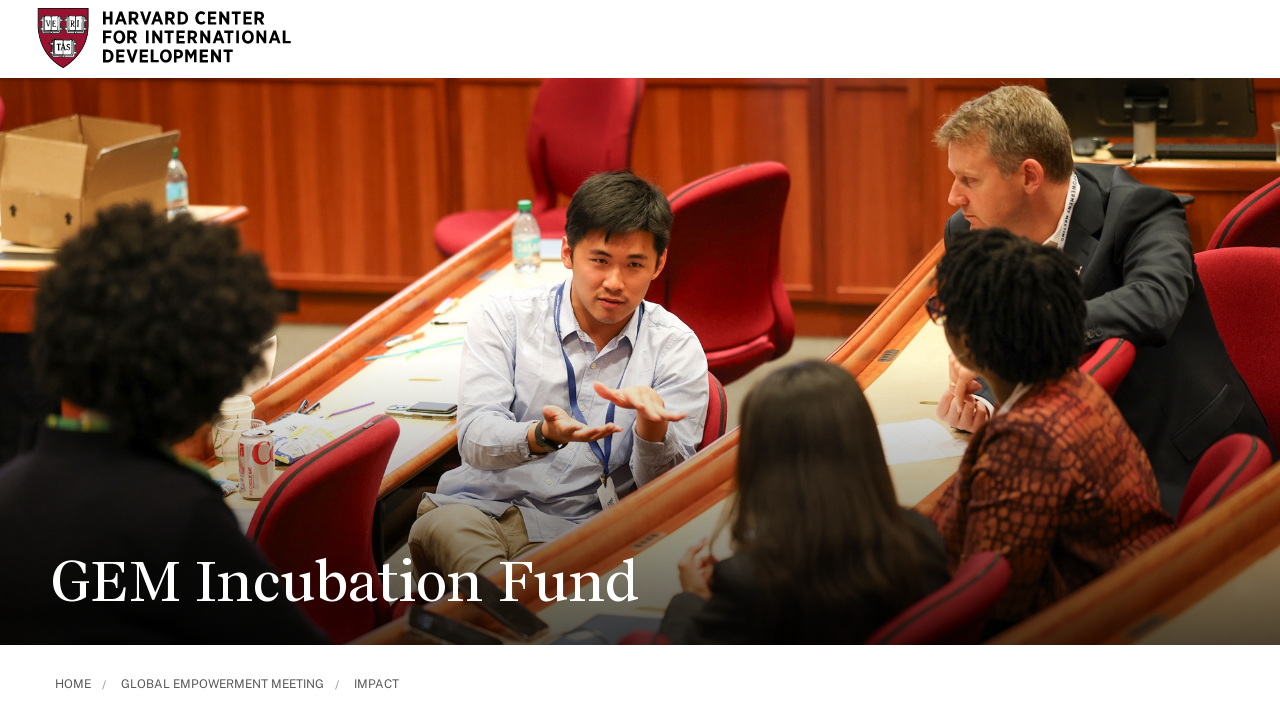

--- FILE ---
content_type: text/html; charset=UTF-8
request_url: https://www.hks.harvard.edu/gem/impact/gem-incubation-fund
body_size: 15397
content:
<!DOCTYPE html>
<html  lang="en" dir="ltr" prefix="content: http://purl.org/rss/1.0/modules/content/  dc: http://purl.org/dc/terms/  foaf: http://xmlns.com/foaf/0.1/  og: http://ogp.me/ns#  rdfs: http://www.w3.org/2000/01/rdf-schema#  schema: http://schema.org/  sioc: http://rdfs.org/sioc/ns#  sioct: http://rdfs.org/sioc/types#  skos: http://www.w3.org/2004/02/skos/core#  xsd: http://www.w3.org/2001/XMLSchema# ">
  <head>
  <script id="cookieyes" type="text/javascript" src="https://cdn-cookieyes.com/client_data/3c8249624ae92b5b17bcdea09dede2a5/script.js"></script>
  <link rel="stylesheet" type="text/css" href="https://cloud.typography.com/7599756/7295372/css/fonts.css" />
    <meta charset="utf-8" />
<meta name="description" content="The GEM Incubation Fund supports emerging research that seeks to address the pressing development challenges of our time." />
<link rel="canonical" href="https://www.hks.harvard.edu/gem/impact/gem-incubation-fund" />
<link rel="image_src" href="https://www.hks.harvard.edu/sites/default/files/general_page/teaser_image/A%20child%20cups%20a%20small%20stream%20of%20slow%20flowing%20water%20from%20a%20single%20tap%20_1.jpg" />
<meta property="og:title" content="GEM Incubation Fund" />
<meta property="og:description" content="The GEM Incubation Fund supports emerging research that seeks to address the pressing development challenges of our time." />
<meta property="og:image" content="https://www.hks.harvard.edu/sites/default/files/general_page/teaser_image/A%20child%20cups%20a%20small%20stream%20of%20slow%20flowing%20water%20from%20a%20single%20tap%20_1.jpg" />
<meta property="og:image:width" content="1280" />
<meta property="og:image:height" content="720" />
<meta name="hks:centers" content="" />
<meta name="hks:centers" content="" />
<meta name="twitter:card" content="summary_large_image" />
<meta name="twitter:title" content="GEM Incubation Fund" />
<meta name="twitter:description" content="The GEM Incubation Fund supports emerging research that seeks to address the pressing development challenges of our time." />
<meta name="twitter:image" content="https://www.hks.harvard.edu/sites/default/files/general_page/teaser_image/A%20child%20cups%20a%20small%20stream%20of%20slow%20flowing%20water%20from%20a%20single%20tap%20_1.jpg" />
<meta name="Generator" content="Drupal 10 (https://www.drupal.org)" />
<meta name="MobileOptimized" content="width" />
<meta name="HandheldFriendly" content="true" />
<meta name="viewport" content="width=device-width, initial-scale=1.0" />
<meta http-equiv="ImageToolbar" content="false" />
<link rel="alternate" type="text/markdown" title="GEM Incubation Fund" href="https://www.hks.harvard.edu/gem/impact/gem-incubation-fund.md" />
<link rel="icon" href="/themes/harvardkennedy/favicon.ico" type="image/vnd.microsoft.icon" />

    <title>GEM Incubation Fund | Harvard Kennedy School</title>
    <link rel="stylesheet" media="all" href="/sites/default/files/css/css_dKd1eKaADle88qa4Y8onwJRiupaHoDkzUbiDqdqeVVE.css?delta=0&amp;language=en&amp;theme=harvardkennedy&amp;include=[base64]" />
<link rel="stylesheet" media="all" href="/sites/default/files/css/css_ZYve2X42vZsuN2aksoQk8MvLsd_exCGpXtFAz5ndJSs.css?delta=1&amp;language=en&amp;theme=harvardkennedy&amp;include=[base64]" />

    <script type="application/json" data-drupal-selector="drupal-settings-json">{"path":{"baseUrl":"\/","pathPrefix":"","currentPath":"node\/311940","currentPathIsAdmin":false,"isFront":false,"currentLanguage":"en"},"pluralDelimiter":"\u0003","suppressDeprecationErrors":true,"gtag":{"tagId":"","consentMode":false,"otherIds":[],"events":[],"additionalConfigInfo":[]},"ajaxPageState":{"libraries":"[base64]","theme":"harvardkennedy","theme_token":null},"ajaxTrustedUrl":{"\/search":true},"gtm":{"tagId":null,"settings":{"data_layer":"dataLayer","include_classes":false,"allowlist_classes":"google\nnonGooglePixels\nnonGoogleScripts\nnonGoogleIframes","blocklist_classes":"customScripts\ncustomPixels","include_environment":false,"environment_id":"","environment_token":""},"tagIds":["GTM-PRBVPKQ"]},"data":{"extlink":{"extTarget":true,"extTargetAppendNewWindowDisplay":false,"extTargetAppendNewWindowLabel":"(opens in a new window)","extTargetNoOverride":false,"extNofollow":false,"extTitleNoOverride":false,"extNoreferrer":false,"extFollowNoOverride":false,"extClass":"ext","extLabel":"(link is external)","extImgClass":false,"extSubdomains":false,"extExclude":"","extInclude":"","extCssExclude":"","extCssInclude":"","extCssExplicit":"#sidebar-first","extAlert":false,"extAlertText":"This link will take you to an external web site. We are not responsible for their content.","extHideIcons":false,"mailtoClass":"0","telClass":"","mailtoLabel":"(link sends email)","telLabel":"(link is a phone number)","extUseFontAwesome":false,"extIconPlacement":"append","extPreventOrphan":false,"extFaLinkClasses":"fa fa-external-link","extFaMailtoClasses":"fa fa-envelope-o","extAdditionalLinkClasses":"","extAdditionalMailtoClasses":"","extAdditionalTelClasses":"","extFaTelClasses":"fa fa-phone","allowedDomains":null,"extExcludeNoreferrer":""}},"field_group":{"html_element":{"mode":"default","context":"view","settings":{"classes":"small-12 large-5 columns footer-first","show_empty_fields":false,"id":"","element":"div","show_label":false,"label_element":"h3","label_element_classes":"","attributes":"","effect":"none","speed":"fast"}}},"better_exposed_filters":{"autosubmit_exclude_textfield":true},"user":{"uid":0,"permissionsHash":"43553ee9845417d6ab0eeaf7d28689102c9a002ec50346b8fc64deaafbd9fd99"}}</script>
<script src="/sites/default/files/js/js_m-t2Hp2zHPfXH3Q-E2PO92yyOBSgyYoFa6X3bbTiamI.js?scope=header&amp;delta=0&amp;language=en&amp;theme=harvardkennedy&amp;include=[base64]"></script>
<script src="/modules/contrib/google_tag/js/gtag.js?t8xd8z"></script>
<script src="/modules/contrib/google_tag/js/gtm.js?t8xd8z"></script>

        <meta name="format-detection" content="telephone=no"/>
  </head>
    <body class="lang-en section-gem path-node node--type-general-page">
    <div role="navigation" aria-label="skip to content">
    <a href="#main-content" class="visually-hidden focusable skip-link">
      Skip to main content
    </a>
  </div>
  <noscript><iframe src="https://www.googletagmanager.com/ns.html?id=GTM-PRBVPKQ"
                  height="0" width="0" style="display:none;visibility:hidden"></iframe></noscript>

    <div class="dialog-off-canvas-main-canvas" data-off-canvas-main-canvas>
    <div class="off-canvas-wrapper">
  <div class="inner-wrap off-canvas-wrapper-inner" id="inner-wrap" data-off-canvas-wrapper>

    <!-- off-canvas title bar for 'small' screen -->
    <div class="title-bar title-bar-mobile" data-responsive-toggle="widemenu" data-hide-for="large">
      <div class="title-bar-left">
                  <section class="columns large-3 xlarge-4 block-cidlogoblock" class="columns large-3 xlarge-4 block-cidlogoblock" role="banner">
  
  
    

  <div >
          <a href="/centers/cid" title="Harvard Kennedy School">    <div class="field-wrapper field field--name-field-logo-svg field--type-file field--label-hidden field__items">
                <div class="field__item">
                 
      <img src="/sites/default/files/logos/Harvard_CID_logo.svg" alt="Harvard Kennedy School" class="logo">
            </div>
          </div>
</a>
      </div>

  </section>

        
      </div>
      <div class="title-bar-right">
        <div class="hamburger-search-icon">
          <span class="line"></span>
          <span class="line"></span>
          <span class="line"></span>
        </div>
      </div>
    </div>

    <!-- off-canvas right menu -->
    <div class="mobile-main-menu">
       <div class="screen__small"><!-- * -->
<!-- includes/page-header-custom.twig -->
<!-- * -->
                                                                                                          <div>
    <section class="columns large-3 xlarge-4 block-cidlogoblock" class="columns large-3 xlarge-4 block-cidlogoblock" role="banner">
  
  
    

  <div >
          <a href="/centers/cid" title="Harvard Kennedy School">    <div class="field-wrapper field field--name-field-logo-svg field--type-file field--label-hidden field__items">
                <div class="field__item">
                 
      <img src="/sites/default/files/logos/Harvard_CID_logo.svg" alt="Harvard Kennedy School" class="logo">
            </div>
          </div>
</a>
      </div>

  </section>
<nav aria-labelledby="block-harvardkennedy-main-menu-mobile-menu" id="block-harvardkennedy-main-menu-mobile" class="columns large-9 xlarge-8 block-harvardkennedy-main-menu-mobile">
            
  <h2 class="block-title visually-hidden" id="block-harvardkennedy-main-menu-mobile-menu">Main navigation Mobile</h2>
  

        

  
  
              <!-- main menu -->
        <ul class="dropdown menu horizontal main--menu" data-dropdown-menu="data-responsive-menu">
      
                        <li aria-label="Educational Programs" class="menu-item menu-item--expanded is-dropdown-submenu-parent">
              <a href="/educational-programs" target="" aria-label="Educational Programs main menu" data-drupal-link-system-path="node/325243">Educational Programs</a>
                    
  
              <ul class="menu is-dropdown-submenu">
      
                        <li class="menu-item menu-item--collapsed">
              <a href="/educational-programs/masters-programs" aria-label="Master’s Programs main menu" data-drupal-link-system-path="node/317312">Master’s Programs</a>
            </li>
                        <li class="menu-item menu-item--collapsed">
              <a href="/executive-education" aria-label="Executive Education main menu" data-drupal-link-system-path="node/325464">Executive Education</a>
            </li>
                        <li class="menu-item menu-item--collapsed">
              <a href="/educational-programs/doctoral-programs" aria-label="Doctoral Programs main menu" data-drupal-link-system-path="node/155736">Doctoral Programs</a>
            </li>
                        <li class="menu-item menu-item--collapsed">
              <a href="/educational-programs/public-leadership-credential" aria-label="Public Leadership Credential main menu" data-drupal-link-system-path="node/311652">Public Leadership Credential</a>
            </li>
                        <li class="menu-item">
              <a href="/educational-programs/harvard-online-courses-featuring-harvard-kennedy-school-experts" aria-label="Harvard Online main menu" data-drupal-link-system-path="node/325169">Harvard Online</a>
            </li>
                        <li class="menu-item menu-item--collapsed">
              <a href="/courses" aria-label="Courses main menu" data-drupal-link-system-path="courses">Courses</a>
            </li>
                        <li class="menu-item menu-item--collapsed">
              <a href="/educational-programs/undergraduate-opportunities" aria-label="Undergraduate Opportunities main menu" data-drupal-link-system-path="node/315749">Undergraduate Opportunities</a>
            </li>
                        <li class="menu-item menu-item--collapsed">
              <a href="/educational-programs/academic-calendars-policies" aria-label="Academic Calendars &amp; Policies main menu" data-drupal-link-system-path="node/151596">Academic Calendars &amp; Policies</a>
            </li>
        </ul>

  
              </li>
                        <li class="menu-item-ampersand menu-item menu-item--expanded is-dropdown-submenu-parent" aria-label="Admissions &amp; Aid">
              <a href="/admissions-financial-aid" target="" aria-label="Admissions &amp; Aid main menu" data-drupal-link-system-path="node/150506">Admissions <br>& Aid</a>
                    
  
              <ul class="menu is-dropdown-submenu">
      
                        <li class="menu-item menu-item--collapsed">
              <a href="/admissions-aid/masters-program-admissions" aria-label="Master’s Program Admissions main menu" data-drupal-link-system-path="node/320926">Master’s Program Admissions</a>
            </li>
                        <li class="menu-item">
              <a href="https://www.hks.harvard.edu/educational-programs/executive-education/admissions-fees" target="" aria-label="Executive Education Admissions main menu">Executive Education Admissions</a>
            </li>
                        <li class="menu-item menu-item--collapsed">
              <a href="/admissions-aid/doctoral-program-admissions" aria-label="Doctoral Program Admissions main menu" data-drupal-link-system-path="node/159716">Doctoral Program Admissions</a>
            </li>
                        <li class="menu-item menu-item--collapsed">
              <a href="/admissions-aid/funding-your-education" aria-label="Funding Your Education main menu" data-drupal-link-system-path="node/159436">Funding Your Education</a>
            </li>
        </ul>

  
              </li>
                        <li class="menu-item-ampersand menu-item menu-item--expanded is-dropdown-submenu-parent" aria-label="Faculty &amp; Research">
              <a href="/research-insights" aria-label="Faculty &amp; Research main menu" data-drupal-link-system-path="node/104161">Faculty <br>& Research</a>
                    
  
              <ul class="menu is-dropdown-submenu">
      
                        <li class="menu-item">
              <a href="/faculty-profiles" aria-label="Faculty Profiles main menu" data-drupal-link-system-path="faculty-profiles">Faculty Profiles</a>
            </li>
                        <li class="menu-item menu-item--collapsed">
              <a href="/research-insights/research-publications" target="" title="Publications at HKS" aria-label="Publications main menu" data-drupal-link-system-path="node/217966">Publications</a>
            </li>
                        <li class="menu-item menu-item--collapsed">
              <a href="/faculty-research/policy-topics" aria-label="Policy Topics main menu" data-drupal-link-system-path="faculty-research/policy-topics">Policy Topics</a>
            </li>
                        <li class="menu-item menu-item--collapsed">
              <a href="/research-insights/library-knowledge-services" aria-label="Library &amp; Research Services main menu" data-drupal-link-system-path="node/151071">Library &amp; Research Services</a>
            </li>
        </ul>

  
              </li>
                        <li class="menu-item-ampersand menu-item menu-item--expanded is-dropdown-submenu-parent" aria-label="Centers &amp; Initiatives">
              <a href="/centers-initiatives" target="" aria-label="Centers &amp; Initiatives main menu" data-drupal-link-system-path="node/322439">Centers <br>& Initiatives</a>
                    
  
              <ul class="menu is-dropdown-submenu">
      
                        <li class="menu-item">
              <a href="http://ash.harvard.edu/" class="centers-external-link" aria-label="Ash Center for Democratic Governance and Innovation main menu">Ash Center for Democratic Governance and Innovation</a>
            </li>
                        <li class="menu-item">
              <a href="http://www.belfercenter.org/" class="centers-external-link" aria-label="Belfer Center for Science and International Affairs main menu">Belfer Center for Science and International Affairs</a>
            </li>
                        <li class="menu-item">
              <a href="https://cities.harvard.edu/" class="centers-external-link" aria-label="Bloomberg Center for Cities main menu">Bloomberg Center for Cities</a>
            </li>
                        <li class="menu-item">
              <a href="/centers/carr-ryan" aria-label="Carr-Ryan Center for Human Rights main menu" data-drupal-link-system-path="node/313106">Carr-Ryan Center for Human Rights</a>
            </li>
                        <li class="menu-item">
              <a href="/centers/cid" target="" title="Center for International Development" aria-label="Center for International Development main menu" data-drupal-link-system-path="node/154611">Center for International Development</a>
            </li>
                        <li class="menu-item">
              <a href="/centers/cpl" aria-label="Center for Public Leadership main menu" data-drupal-link-system-path="node/312588">Center for Public Leadership</a>
            </li>
                        <li class="menu-item">
              <a href="http://iop.harvard.edu/" class="centers-external-link" aria-label="Institute of Politics main menu">Institute of Politics</a>
            </li>
                        <li class="menu-item">
              <a href="/centers/wiener" target="" title="Malcolm Wiener Center for Social Policy" aria-label="Malcolm Wiener Center for Social Policy main menu" data-drupal-link-system-path="node/308657">Malcolm Wiener Center for Social Policy</a>
            </li>
                        <li class="menu-item">
              <a href="/centers/mrcbg" aria-label="Mossavar-Rahmani Center for Business and Government main menu" data-drupal-link-system-path="node/151716">Mossavar-Rahmani Center for Business and Government</a>
            </li>
                        <li class="menu-item">
              <a href="https://shorensteincenter.org/" class="centers-external-link" aria-label="Shorenstein Center on Media, Politics and Public Policy main menu">Shorenstein Center on Media, Politics and Public Policy</a>
            </li>
                        <li class="menu-item">
              <a href="/centers/taubman" target="" title="Taubman Center for State and Local Government" aria-label="Taubman Center for State and Local Government main menu" data-drupal-link-system-path="node/155806">Taubman Center for State and Local Government</a>
            </li>
                        <li class="menu-item">
              <a href="/centers/wappp" aria-label="Women and Public Policy Program main menu" data-drupal-link-system-path="node/307235">Women and Public Policy Program</a>
            </li>
                        <li class="menu-item">
              <a href="/centers-initiatives#all-initiatives" target="" aria-label="All Initiatives main menu" data-drupal-link-system-path="node/322439">All Initiatives</a>
            </li>
        </ul>

  
              </li>
                        <li aria-label="Alumni" class="menu-item menu-item--expanded is-dropdown-submenu-parent">
              <a href="/alumni" aria-label="Alumni main menu" data-drupal-link-system-path="node/156001">Alumni</a>
                    
  
              <ul class="menu is-dropdown-submenu">
      
                        <li class="menu-item menu-item--collapsed">
              <a href="/alumni/connect" aria-label="Connect main menu" data-drupal-link-system-path="node/159391">Connect</a>
            </li>
                        <li class="menu-item menu-item--collapsed">
              <a href="/alumni/volunteer" aria-label="Volunteer main menu" data-drupal-link-system-path="node/213121">Volunteer</a>
            </li>
                        <li class="menu-item menu-item--collapsed">
              <a href="/alumni/give-back" aria-label="Give Back main menu" data-drupal-link-system-path="node/213131">Give Back</a>
            </li>
                        <li class="menu-item menu-item--collapsed">
              <a href="/alumni/benefits" aria-label="Benefits main menu" data-drupal-link-system-path="node/224876">Benefits</a>
            </li>
                        <li class="menu-item menu-item--collapsed">
              <a href="/alumni/events" aria-label="Events main menu" data-drupal-link-system-path="node/276821">Events</a>
            </li>
                        <li class="menu-item menu-item--collapsed">
              <a href="/alumni/about" aria-label="About main menu" data-drupal-link-system-path="node/276221">About</a>
            </li>
        </ul>

  
              </li>
                        <li aria-label="More" class="menu-item menu-item--expanded is-dropdown-submenu-parent">
              <a href="" class="nolink hamburguer" aria-label="More main menu">More</a>
                    
  
              <ul class="menu is-dropdown-submenu">
      
                        <li class="menu-item menu-item--collapsed">
              <a href="/more/about" aria-label="About main menu" data-drupal-link-system-path="node/151061">About</a>
            </li>
                        <li class="menu-item menu-item--collapsed">
              <a href="/news-announcements" target="" title="News &amp; Announcements from HKS" aria-label="News &amp; Announcements main menu" data-drupal-link-system-path="news-announcements">News &amp; Announcements</a>
            </li>
                        <li class="menu-item menu-item--collapsed">
              <a href="/more/events" title="Events" aria-label="Events main menu" data-drupal-link-system-path="more/events">Events</a>
            </li>
                        <li class="menu-item menu-item--collapsed">
              <a href="/more/student-life" aria-label="Student Life main menu" data-drupal-link-system-path="node/159321">Student Life</a>
            </li>
                        <li class="menu-item">
              <a href="/directory" aria-label="Directory main menu" data-drupal-link-system-path="directory">Directory</a>
            </li>
                        <li class="menu-item menu-item--collapsed">
              <a href="/more/employers" aria-label="Employers main menu" data-drupal-link-system-path="node/151766">Employers</a>
            </li>
                        <li class="menu-item menu-item--collapsed">
              <a href="/more/hks-magazine" aria-label="HKS Magazine main menu" data-drupal-link-system-path="node/303521">HKS Magazine</a>
            </li>
                        <li class="menu-item">
              <a href="/more/contact-us" target="" aria-label="Contact Us main menu" data-drupal-link-system-path="node/151611">Contact Us</a>
            </li>
        </ul>

  
              </li>
                        <li aria-label="Search" class="menu-item">
              <a href="" class="label-search" aria-label="Search main menu">Search</a>
            </li>
        </ul>

  


  </nav>


<div class="views-exposed-form bef-exposed-form search--bar--expand block-exposedformacquia-searchpage-2-mobile" data-bef-auto-submit-full-form="" data-bef-auto-submit="" data-bef-auto-submit-delay="500" data-bef-auto-submit-minimum-length="3" data-drupal-selector="views-exposed-form-acquia-search-page" id="block-exposedformacquia-searchpage-2-mobile" role="form">
  
    
      <form action="/search" method="get" id="views-exposed-form-acquia-search-page-mobile" accept-charset="UTF-8">
  <div class="js-form-item form-item js-form-type-textfield form-item-keywords js-form-item-keywords">
      <label for="edit-keywords-mobile">Search</label>
        <input placeholder="What are you looking for?" data-drupal-selector="edit-keywords" type="text" id="edit-keywords-mobile" name="keywords" value="" size="30" maxlength="128" class="form-text" />

        </div>
<div class="js-form-item form-item js-form-type-select form-item-sort-bef-combine js-form-item-sort-bef-combine">
      <label for="edit-sort-bef-combine">Sort by</label>
        <select data-drupal-selector="edit-sort-bef-combine" id="edit-sort-bef-combine" name="sort_bef_combine" class="form-select"><option value="date_DESC" selected="selected">Relevance</option><option value="relevance_DESC">Relevance</option><option value="title_ASC">Title A-Z</option><option value="title_DESC">Title Z-A</option></select>
        </div>
  <div data-drupal-selector="edit-actions" class="form-actions js-form-wrapper form-wrapper" id="edit-actions-mobile"><input data-bef-auto-submit-click="" class="success button radius js-form-submit form-submit" data-drupal-selector="edit-submit-acquia-search" type="submit" id="edit-submit-acquia-search-mobile" value="Search" />
<input data-drupal-selector="edit-reset-acquia-search" type="submit" id="edit-reset-acquia-search" name="reset" value="Clear All" class="button js-form-submit form-submit" />
</div>


</form>

  </div>

  </div>

</div>
    </div>
    <!-- end off-canvas right menu -->

    <!-- main menu large screen -->

    <!-- standard alert -->
            <!-- headers -->
                            <!-- * -->
<!-- includes/header-medium.html.twig -->
<!-- * -->

      <div class="header-banner__medium  " role="banner">
      <!-- * -->
<!-- includes/banner-image.twig -->
<!-- * -->
<div id="banner-image">
          <style>
      @media screen and (min-width: 64em) {
        #banner-image img {
          object-position: center center;
        }
      }
    </style>
      <picture>
                  <source srcset="/sites/default/files/styles/hero_medium/public/general_page/small_hero_image/GEM%20Fund%20header.jpg?itok=W6_5v9Mt 1x" media="all and (min-width: 641px)" type="image/jpeg" width="2000" height="1270"/>
                  <img src="/sites/default/files/styles/hero_small_breakpoint/public/general_page/small_hero_image/GEM%20Fund%20header.jpg?itok=E4PZmVfI" alt="" typeof="foaf:Image" />

  </picture>

  </div>
  
     <div data-sticky-container>
       <div id="widemenu" class="title-bar sticky" style="width:100%; display: block;">
          <div class="row">
            <!-- * -->
<!-- includes/page-header-custom.twig -->
<!-- * -->
                                                                                                <div>
    <section class="columns large-3 xlarge-4 block-cidlogoblock" class="columns large-3 xlarge-4 block-cidlogoblock" role="banner">
  
  
    

  <div >
          <a href="/centers/cid" title="Harvard Kennedy School">    <div class="field-wrapper field field--name-field-logo-svg field--type-file field--label-hidden field__items">
                <div class="field__item">
                 
      <img src="/sites/default/files/logos/Harvard_CID_logo.svg" alt="Harvard Kennedy School" class="logo">
            </div>
          </div>
</a>
      </div>

  </section>
<div class="views-exposed-form bef-exposed-form search--bar--expand block-exposedformacquia-searchpage-2 block block-views block-views-exposed-filter-blockacquia-search-page" data-bef-auto-submit-full-form="" data-bef-auto-submit="" data-bef-auto-submit-delay="500" data-bef-auto-submit-minimum-length="3" data-drupal-selector="views-exposed-form-acquia-search-page" id="block-exposedformacquia-searchpage-2">
  
    

  
          <form action="/search" method="get" id="views-exposed-form-acquia-search-page" accept-charset="UTF-8">
  <div class="js-form-item form-item js-form-type-textfield form-item-keywords js-form-item-keywords">
      <label for="edit-keywords--2">Search</label>
        <input placeholder="What are you looking for?" data-drupal-selector="edit-keywords" type="text" id="edit-keywords--2" name="keywords" value="" size="30" maxlength="128" class="form-text" />

        </div>
<div class="js-form-item form-item js-form-type-select form-item-sort-bef-combine js-form-item-sort-bef-combine">
      <label for="edit-sort-bef-combine--2">Sort by</label>
        <select data-drupal-selector="edit-sort-bef-combine" id="edit-sort-bef-combine--2" name="sort_bef_combine" class="form-select"><option value="date_DESC" selected="selected">Relevance</option><option value="relevance_DESC">Relevance</option><option value="title_ASC">Title A-Z</option><option value="title_DESC">Title Z-A</option></select>
        </div>
  <div data-drupal-selector="edit-actions" class="form-actions js-form-wrapper form-wrapper" id="edit-actions--2"><input data-bef-auto-submit-click="" class="success button radius js-form-submit form-submit" data-drupal-selector="edit-submit-acquia-search-2" type="submit" id="edit-submit-acquia-search--2" value="Search" />
<input data-drupal-selector="edit-reset-acquia-search-2" type="submit" id="edit-reset-acquia-search--2" name="reset" value="Clear All" class="button js-form-submit form-submit" />
</div>


</form>

    
    
</div>

  </div>

         </div>
        </div>
      </div>
      <!-- /.sticky-container -->

                        <div class="row">
           <div class="border--lines__medium">
             <div class="header--content header--content__alt header--content__centers__medium">
               <div class="columns ">
                 
                 <h1 class="page-title">GEM Incubation Fund</h1>
                                                 </div>
                              <div class="columns large-4">
                                                 </div>
                            </div>
           </div>
         </div>
        <!-- end centers theming -->

        </div><!-- end header banner -->
                        <!-- end headers -->
    <div class="off-canvas-content" data-off-canvas-content>
      <div class="row">
                              </div>

      
      
      <div class="row">
         

         <main id="main" class="large-12 columns">
                      <div class="region-highlighted"><div data-drupal-messages-fallback class="hidden"></div></div>                    <a id="main-content"></a>
                    <section>
            <div id="stickystart">  <div>
    <div id="block-harvardkennedy-breadcrumbs" class="block-harvardkennedy-breadcrumbs block block-system block-system-breadcrumb-block">
  
    

  
            <nav aria-labelledby="system-breadcrumb">
    <h2 id="system-breadcrumb" class="visually-hidden">You are here</h2>
    <ul class="breadcrumbs">
          <li>
                  <a href="/">Home</a>
              </li>
          <li>
                  <a href="/gem">Global Empowerment Meeting</a>
              </li>
          <li>
                  <a href="/gem/impact">Impact</a>
              </li>
        </ul>
  </nav>

    
    
</div>
<div id="block-harvardkennedy-content" class="block-harvardkennedy-content block block-system block-system-main-block">
  
    

  
          
<article id="node-311940"  about="/gem/impact/gem-incubation-fund" class="node-view-mode--full content-type--general-page">

  
    

  
    <div class="view-mode-full">
          
  <div class="body field-wrapper field field--name-body field--type-text-with-summary field--label-hidden field__items">
        <div class="large-12 end field__item"><p class="intro">The GEM Incubation Fund supports emerging research that seeks to address the pressing development challenges of our time. Each year, the fund will support research proposals relevant to the changing key theme highlighted at the <a href="/centers/cid" data-entity-type="node" data-entity-uuid="4b2caad3-31b1-4956-91a3-a631cb40dd41" data-entity-substitution="canonical">Harvard Center for International Development</a>’s (CID) annual&nbsp;<a href="https://www.hks.harvard.edu/gem">Global Empowerment Meeting</a> (GEM) that show clear potential to advance knowledge and generate innovations in practice with direct impact in developing economies.</p></div>
  </div>
    
    
  <div class="field-wrapper field field--name-field-components field--type-entity-reference-revisions field--label-hidden field__items">
        <div class="field__item"><div class="paragraph paragraph--type--research-insights-component paragraph--view-mode--default">
    
  <div class="field-wrapper field field--name-field-component-intro-text field--type-text-long field--label-hidden field__items">
        <div class="field__item"><h2 class="small-heading">Catalyzing Research to Solve the Pressing Problems of Our Time</h2><p>Read more about the researchers whose innovative proposals are translating the energy and insights of GEM into actionable early-stage projects poised to shape policy and expand opportunity.&nbsp;</p></div>
  </div>
  <div class="row field-wrapper field field--name-field-research-insights field--type-entity-reference field--label-hidden field__items">
        <div class="columns small-12 medium-4 field__item">
  
<article id="node-328533"  about="/centers/cid/voices/empowering-change-2025-gem-incubation-fund-awardees-catalyze-ai-inclusive" class="node-view-mode--related-research-row content-type--news blog-mode" aria-label="Empowering Change: 2025 G">
  <a href="/centers/cid/voices/empowering-change-2025-gem-incubation-fund-awardees-catalyze-ai-inclusive" rel="bookmark">
   <div class="callout--bgimage " style="background-image:url('/sites/default/files/2025-12/Thumbnail.jpg');"></div>
        <h3 class="node-title">
       
  <div class="field-wrapper field field--name-title field--type-string field--label-hidden field__items">
        <div class="field__item">Empowering Change: 2025 GEM Incubation Fund Awardees Catalyze AI for Inclusive Development </div>
  </div>
   </h3>
  </a>
</article>

</div>
        <div class="columns small-12 medium-4 field__item">
  
<article id="node-323684"  about="/centers/cid/voices/empowering-change-2024-gem-incubation-fund-awardees-seek-advance-gender-equity" class="node-view-mode--related-research-row content-type--news blog-mode" aria-label="Empowering Change: 2024 G">
  <a href="/centers/cid/voices/empowering-change-2024-gem-incubation-fund-awardees-seek-advance-gender-equity" rel="bookmark">
   <div class="callout--bgimage " style="background-image:url('/sites/default/files/2024-12/Untitled%20design%20%281%29_0.jpg');"></div>
        <h3 class="node-title">
       
  <div class="field-wrapper field field--name-title field--type-string field--label-hidden field__items">
        <div class="field__item">Empowering Change: 2024 GEM Incubation Fund Awardees Seek to Advance Gender Equity Worldwide</div>
  </div>
   </h3>
  </a>
</article>

</div>
        <div class="columns small-12 medium-4 field__item">
  
<article id="node-316604"  about="/centers/cid/voices/2023-gem-incubation-fund-award-recipients" class="node-view-mode--related-research-row content-type--news blog-mode" aria-label="Harvard CID Announces Rec">
  <a href="/centers/cid/voices/2023-gem-incubation-fund-award-recipients" rel="bookmark">
   <div class="callout--bgimage " style="background-image:url('/sites/default/files/2023-11/GEM%20Incubation%20Fund%20Provides%20Funding%20for%20Climate%20Reseach%20in%20Developing%20Countries.jpg');"></div>
        <h3 class="node-title">
       
  <div class="field-wrapper field field--name-title field--type-string field--label-hidden field__items">
        <div class="field__item">Harvard CID Announces Recipients of 2023 GEM Incubation Fund, Supporting Climate Research and Policy Impact in Developing Countries</div>
  </div>
   </h3>
  </a>
</article>

</div>
  </div>
</div></div>
        <div class="field__item"><div class="paragraph paragraph--type--accordion paragraph--view-mode--default">
    
  <div class="field-wrapper field field--name-field-components field--type-entity-reference-revisions field--label-hidden field__items">
        <div class="field__item"><div class="open paragraph paragraph--type--accordion-item paragraph--view-mode--default" id="gem26-incubation-fund-details-1842574">
        <h3 class="field-wrapper field field--name-field-title field--type-string field--label-hidden field__items">
              <button id=gem26-incubation-fund-details-1842574-title-93391 aria-expanded="true" aria-controls=gem26-incubation-fund-details-1842574-body-93391>
      <span class="accordion-icon"></span>
      GEM26 Incubation Fund 
      </button>
          </h3>
    <div class="field-wrapper field field--name-field-body field--type-text-long field--label-hidden field__items" id="gem26-incubation-fund-details-1842574-body-93391" aria-labelledby="gem26-incubation-fund-details-1842574-title-93391" role="group">
                <div class="field__item">
        <p>Full details about the <a href="https://www.hks.harvard.edu/gem">GEM26: Reimagining International Development</a> incubation fund will be available soon.</p><p><span class="underline">Request For Proposals Timeline:</span></p><table class="table" border="1" cellspacing="0" cellpadding="0"><tbody><tr><td width="312"><strong>Date</strong></td><td width="312"><strong>Event</strong></td></tr><tr><td width="312">May 5, 2026</td><td width="312">RFP Opens</td></tr><tr><td width="312">September 17, 2026</td><td width="312">Proposal submission deadline</td></tr><tr><td width="312">October 2026</td><td width="312">Funding decisions announced</td></tr></tbody></table>
            </div>
          </div>

</div></div>
        <div class="field__item"><div id="award-type-and-eligible-costs--1403456" class="paragraph paragraph--type--accordion-item paragraph--view-mode--default">
        <h3 class="field-wrapper field field--name-field-title field--type-string field--label-hidden field__items">
              <button id=award-type-and-eligible-costs--1403456-title-88065 aria-expanded="true" aria-controls=award-type-and-eligible-costs--1403456-body-88065>
      <span class="accordion-icon"></span>
      Award Type and Eligible Costs 
      </button>
          </h3>
    <div class="field-wrapper field field--name-field-body field--type-text-long field--label-hidden field__items" id="award-type-and-eligible-costs--1403456-body-88065" aria-labelledby="award-type-and-eligible-costs--1403456-title-88065" role="group">
                <div class="field__item">
        <p>These grants will cover incubation and/or seed funding related to preliminary research ideas, such as conducting background research, developing collaborations, travel to collect data or visit field sites, materials, data purchase, and research assistant time. Funds may not be used to cover tuition, faculty salaries, or stipends. Indirect costs are capped at 20%.</p><p>The average grant size is expected to be around $20,000.&nbsp;Smaller grants with demonstrated value for money will be more competitive.&nbsp;The suggested period of performance is six to twelve months.</p>
            </div>
          </div>

</div></div>
        <div class="field__item"><div id="eligibility-1132703" class="paragraph paragraph--type--accordion-item paragraph--view-mode--default">
        <h3 class="field-wrapper field field--name-field-title field--type-string field--label-hidden field__items">
              <button id=eligibility-1132703-title-88066 aria-expanded="true" aria-controls=eligibility-1132703-body-88066>
      <span class="accordion-icon"></span>
      Eligibility
      </button>
          </h3>
    <div class="field-wrapper field field--name-field-body field--type-text-long field--label-hidden field__items" id="eligibility-1132703-body-88066" aria-labelledby="eligibility-1132703-title-88066" role="group">
                <div class="field__item">
        <p>Faculty with PI rights at their university are eligible to apply to the GEM Incubation Fund. Preference will be given to applicants who attended GEM and to proposals that include academic and practitioner collaborations focused on what successful development of AI technologies in emerging country contexts looks like for developing economies. This funding will support research projects ready to begin work immediately, with demonstrated buy-in from relevant researchers and practitioners. Faculty are allowed to submit one application per round.</p><p>&nbsp;</p>
            </div>
          </div>

</div></div>
        <div class="field__item"><div id="applications-1623024" class="paragraph paragraph--type--accordion-item paragraph--view-mode--default">
        <h3 class="field-wrapper field field--name-field-title field--type-string field--label-hidden field__items">
              <button id=applications-1623024-title-88067 aria-expanded="true" aria-controls=applications-1623024-body-88067>
      <span class="accordion-icon"></span>
      Applications
      </button>
          </h3>
    <div class="field-wrapper field field--name-field-body field--type-text-long field--label-hidden field__items" id="applications-1623024-body-88067" aria-labelledby="applications-1623024-title-88067" role="group">
                <div class="field__item">
        <p>Researchers should submit their proposals through CID's <a href="https://hks.my.site.com/cidfellowships">Online Application Portal</a>. Any questions may be directed to <a href="mailto:GEM23_Incubation_Fund@hks.harvard.edu">gem@hks.harvard.edu.</a>&nbsp;</p><p>The application will include the following materials:</p><ul><li>Applicant information</li><li>Two-page PDF CV for all PI’s and Co-PI’s</li><li>Project summary</li><li>Policy problem &amp; motivation</li><li>Project contributions</li><li>Research methodology &amp; design</li><li>Project viability &amp; risks</li><li>Project timeline</li><li>Budget and Budget Narrative (budget template can be accessed <a href="/sites/default/files/centers/cid/GEM%20Incubation%20Fund%20Budget%20Template.xlsx">here</a>)<ul><li>Letter of support from recipient institution (required for external applicants only)</li><li>Letters of support from any policy partners/local collaborators (optional)</li></ul></li></ul><p>For applicants applying from outside Harvard University, please have your institution refer to the <a href="https://www.hks.harvard.edu/sites/default/files/centers/cid/files/GEM/Award%20Under%20GEM%20Incubation%20Fund_Agreement_Template_pdf.pdf">Award Under GEM Incubation Fund Agreement Template</a> to review the terms and conditions and ensure you are following the grant application guidelines of your home institution. Please note we will not be able to accommodate significant changes to those terms.</p>
            </div>
          </div>

</div></div>
        <div class="field__item"><div id="review-process-1848298" class="paragraph paragraph--type--accordion-item paragraph--view-mode--default">
        <h3 class="field-wrapper field field--name-field-title field--type-string field--label-hidden field__items">
              <button id=review-process-1848298-title-88068 aria-expanded="true" aria-controls=review-process-1848298-body-88068>
      <span class="accordion-icon"></span>
      Review Process
      </button>
          </h3>
    <div class="field-wrapper field field--name-field-body field--type-text-long field--label-hidden field__items" id="review-process-1848298-body-88068" aria-labelledby="review-process-1848298-title-88068" role="group">
                <div class="field__item">
        <p>Proposals are reviewed and scored by the GEM Incubation Fund Review Board.&nbsp;All board members submitting a proposal in the current funding round must recuse themselves from this review. Based on the scores and referee comments, the review board votes on the application status.</p>
            </div>
          </div>

</div></div>
        <div class="field__item"><div id="evaluation-criteria-1492515" class="paragraph paragraph--type--accordion-item paragraph--view-mode--default">
        <h3 class="field-wrapper field field--name-field-title field--type-string field--label-hidden field__items">
              <button id=evaluation-criteria-1492515-title-88070 aria-expanded="true" aria-controls=evaluation-criteria-1492515-body-88070>
      <span class="accordion-icon"></span>
      Evaluation Criteria
      </button>
          </h3>
    <div class="field-wrapper field field--name-field-body field--type-text-long field--label-hidden field__items" id="evaluation-criteria-1492515-body-88070" aria-labelledby="evaluation-criteria-1492515-title-88070" role="group">
                <div class="field__item">
        <p>In addition to prioritizing incubation and/or seed funding, related to preliminary research ideas, the below criteria should serve as guiding principles for research proposals.</p><p><strong>Academic Contribution:</strong> Does the proposed study have the potential to make a significant contribution toward advancing knowledge in the field and existing body of research? Does it seek to answer new questions or introduce novel methods, measures, or interventions?</p><p><strong>Policy Relevance: </strong>Does the study seek to address questions crucial to understanding pressing issues on what successful development of AI technologies in emerging country contexts looks like? What are the likely broader implications? Is there potential for the proposed work to be scaled up by policy partners and/or others?</p><p><strong>Technical Design:</strong> How well does the research design proposed and/or to be developed appropriately answer the questions outlined in the proposal?</p><p><strong>Project Viability:</strong> What is the viability of the proposed work and anticipated risks associated with carrying it out? Are there appropriate mitigating measures in place?</p>
            </div>
          </div>

</div></div>
        <div class="field__item"><div id="grant-conditions-1115140" class="paragraph paragraph--type--accordion-item paragraph--view-mode--default">
        <h3 class="field-wrapper field field--name-field-title field--type-string field--label-hidden field__items">
              <button id=grant-conditions-1115140-title-88071 aria-expanded="true" aria-controls=grant-conditions-1115140-body-88071>
      <span class="accordion-icon"></span>
      Grant Conditions
      </button>
          </h3>
    <div class="field-wrapper field field--name-field-body field--type-text-long field--label-hidden field__items" id="grant-conditions-1115140-body-88071" aria-labelledby="grant-conditions-1115140-title-88071" role="group">
                <div class="field__item">
        <p>As a condition of accepting funding, each grant recipient will be required to submit a 750-1,000 word written reflection which highlights the problem your research is trying to solve and how your team is approaching it. The article should be accompanied by 3-4 high resolution photos of your work and research team. The article will be published on <a href="https://www.hks.harvard.edu/centers/cid/voices">CID Voices</a> and amplified on CID’s social media channels, at the discretion of CID’s communications team. This deliverable will be due at the midpoint of the project period. Awardees will also submit a final technical and financial report due 60 days after the project’s completion.&nbsp;Grantees will agree to participate in one CID activity or event as a condition of their award.&nbsp;This could be a <a href="https://www.hks.harvard.edu/centers/cid/events/seminars">Friday Speaker Series</a> or presenting at a future internal-to-CID meeting.</p>
            </div>
          </div>

</div></div>
        <div class="field__item"><div id="guidance-on-working-with-a-private-sector-collaborator-1799178" class="paragraph paragraph--type--accordion-item paragraph--view-mode--default">
        <h3 class="field-wrapper field field--name-field-title field--type-string field--label-hidden field__items">
              <button id=guidance-on-working-with-a-private-sector-collaborator-1799178-title-88072 aria-expanded="true" aria-controls=guidance-on-working-with-a-private-sector-collaborator-1799178-body-88072>
      <span class="accordion-icon"></span>
      Guidance on working with a Private Sector Collaborator
      </button>
          </h3>
    <div class="field-wrapper field field--name-field-body field--type-text-long field--label-hidden field__items" id="guidance-on-working-with-a-private-sector-collaborator-1799178-body-88072" aria-labelledby="guidance-on-working-with-a-private-sector-collaborator-1799178-title-88072" role="group">
                <div class="field__item">
        <p>Funding will be awarded with the presumption that money will be used only for academic/research costs (e.g., RA time, survey collection, participant incentives, etc.). If the budget includes funding to cover activities such as, but not limited to, focus groups, product design, marketing, or any other direct costs that would normally be funded by a business as part of its day-to day operations, the application should explain why the implementer/firm cannot bear these costs in the budget narrative. In general, activities that would occur anyway even absent the research should not be funded, while those that should typically be covered by the firm but would not have been implemented without research should be justified.</p><p>PIs should ensure a written agreement which safeguards the PI’s intellectual freedom to publish. This includes specifying who owns the data and ensuring that any third party’s right of review is limited to preventing the disclosure of confidential information.</p><p>A Data Use Agreement should be in place when using administrative data provided by the company. Though it is not a requirement that the partner be named in the paper, the decision of whether to do so should be made in writing and ex ante so that it does not depend on the results.</p>
            </div>
          </div>

</div></div>
        <div class="field__item"><div id="funding-1878158" class="paragraph paragraph--type--accordion-item paragraph--view-mode--default">
        <h3 class="field-wrapper field field--name-field-title field--type-string field--label-hidden field__items">
              <button id=funding-1878158-title-88073 aria-expanded="true" aria-controls=funding-1878158-body-88073>
      <span class="accordion-icon"></span>
      Funding
      </button>
          </h3>
    <div class="field-wrapper field field--name-field-body field--type-text-long field--label-hidden field__items" id="funding-1878158-body-88073" aria-labelledby="funding-1878158-title-88073" role="group">
                <div class="field__item">
        <p>The GEM Incubation Fund has been supported by Harvard Center for International Development (CID), the World Bank South Asia Digital team, the Weatherhead Center for International Affairs (WCFIA), the Harvard Data Science Initiative, the Lakshmi Mittal and Family South Asia Institute at Harvard University, and the Women and Public Policy Program at the Harvard Kennedy School (WAPPP).</p>
            </div>
          </div>

</div></div>
  </div>
</div></div>
        <div class="field__item"><div class="paragraph paragraph--type--research-insights-component paragraph--view-mode--default">
    
  <div class="field-wrapper field field--name-field-component-title field--type-string field--label-hidden field__items">
        <h5 class="strong field__item">Related Content</h5>
  </div>
  <div class="row field-wrapper field field--name-field-research-insights field--type-entity-reference field--label-hidden field__items">
        <div class="columns small-12 medium-4 field__item">
  
<article id="node-321831"  about="/centers/cid/voices/mercurial-gold-rush-what-modern-gold-fever-doing-richest-ecosystem-our-planet" class="node-view-mode--related-research-row content-type--news blog-mode" aria-label="A Mercurial Gold Rush: Wh">
  <a href="/centers/cid/voices/mercurial-gold-rush-what-modern-gold-fever-doing-richest-ecosystem-our-planet" rel="bookmark">
   <div class="callout--bgimage " style="background-image:url('/sites/default/files/2024-08/Thumbnail_0.jpg');"></div>
        <h3 class="node-title">
       
  <div class="field-wrapper field field--name-title field--type-string field--label-hidden field__items">
        <div class="field__item">A Mercurial Gold Rush: What Modern Gold Fever is Doing to the Richest Ecosystem on our Planet</div>
  </div>
   </h3>
  </a>
</article>

</div>
        <div class="columns small-12 medium-4 field__item">
  
<article id="node-320989"  about="/centers/cid/voices/drought-conflict-and-circulation-climate-knowledge-somalia" class="node-view-mode--related-research-row content-type--news blog-mode" aria-label="Drought, Conflict, and th">
  <a href="/centers/cid/voices/drought-conflict-and-circulation-climate-knowledge-somalia" rel="bookmark">
   <div class="callout--bgimage " style="background-image:url('/sites/default/files/2024-05/thumbnail_0.jpg');"></div>
        <h3 class="node-title">
       
  <div class="field-wrapper field field--name-title field--type-string field--label-hidden field__items">
        <div class="field__item">Drought, Conflict, and the Circulation of Climate Knowledge in Somalia</div>
  </div>
   </h3>
  </a>
</article>

</div>
        <div class="columns small-12 medium-4 field__item">
  
<article id="node-327638"  about="/centers/cid/voices/building-brighter-futures-low-cost-mental-health-support-mothers" class="node-view-mode--related-research-row content-type--news blog-mode" aria-label="Building Brighter Futures">
  <a href="/centers/cid/voices/building-brighter-futures-low-cost-mental-health-support-mothers" rel="bookmark">
   <div class="callout--bgimage " style="background-image:url('/sites/default/files/2025-10/Thumbnail_1.jpg');"></div>
        <h3 class="node-title">
       
  <div class="field-wrapper field field--name-title field--type-string field--label-hidden field__items">
        <div class="field__item">Building Brighter Futures: Low-Cost Mental Health Support for Mothers </div>
  </div>
   </h3>
  </a>
</article>

</div>
  </div>
</div></div>
  </div>
  </div>

  
  
  
</article>

    
    
</div>
<div class="views-element-container block-harvardkennedy-views-block-float-cta-block block block-views block-views-blockfloat-cta-block" id="block-harvardkennedy-views-block-float-cta-block">
  
    

  
            <div><div class="js-view-dom-id-1fe378e0e8654f6dd89dcfdbb2da9b2b753edbe7f6903ab4fd58d0668897085f">
  
  
  

  
  
  

    

  
  

  
  
</div>
</div>

    
    
</div>

  </div>
</div>
          </section>
        </main>

              </div>

      
              <div class="footer--wrapper">
          <footer>
              <div>
    <div id="block-gem-footer" class="block-gem-footer block block-block-content block-block-contentaf541120-8566-4019-ae7c-0b6b7f1d94e9">
  
    

  
          
  <div class="field-wrapper field field--name-field-components field--type-entity-reference-revisions field--label-hidden field__items">
        <div class="field__item"><div class="paragraph paragraph--type--footer paragraph--view-mode--default row">
    
<div  class="small-12 large-5 columns footer-first">
    
  <div class="field-wrapper field field--name-field-logo field--type-image field--label-hidden field__items">
        <div class="field__item">  <a href="https://www.hks.harvard.edu/centers/cid"><img loading="lazy" src="/sites/default/files/images/paragraph_footer/Harvard_CID_logo_0.svg" alt="Center for International Development logo" title="Center for International Development logo" typeof="Image"></a>

</div>
  </div>
  <div class="field-wrapper field field--name-field-body field--type-text-long field--label-hidden field__items">
        <div class="field__item"><p>Center for International Development<br>
Harvard University<br>
79 JFK Street<br>
Cambridge, MA 02138</p>
</div>
  </div>
  </div>
<div  class="small-12 large-5 columns footer-middle padding-left-0 padding-right-0">
    
  <div class="field-wrapper field field--name-field-links-middle field--type-link field--label-hidden field__items">
        <div class="field__item"><a href="/centers/cid/programs-unpublished">Programs</a></div>
        <div class="field__item"><a href="/centers/cid/about-cid">About CID</a></div>
        <div class="field__item"><a href="/centers/cid/events">Events</a></div>
        <div class="field__item"><a href="/centers/cid/about-cid/people/cid-faculty-affiliates-0">Our Experts</a></div>
        <div class="field__item"><a href="/gem/contact">Contact</a></div>
        <div class="field__item"><a href="/gem/sign-up">Sign Up</a></div>
  </div>
  </div>
<div  class="small-12 large-2 columns footer-last">
    
  <div class="field-wrapper field field--name-field-link-privacy field--type-link field--label-hidden field__items">
        <div class="field__item"><a href="/more/about/policies/privacy-statement">Privacy</a></div>
  </div>
  <div class="field-wrapper field field--name-field-accessibility field--type-link field--label-hidden field__items">
        <div class="field__item"><a href="https://accessibility.harvard.edu/">Accessibility</a></div>
  </div>
  <div class="text-content field-wrapper field field--name-field-link field--type-link field--label-hidden field__items">
        <div class="field__item"><a href="https://accessibility.huit.harvard.edu/digital-accessibility-policy">Digital Accessibility</a></div>
  </div>
  </div>  <div class="footer-d copyright small-12 large-8 row align-middle">
    Copyright &copy; 2026 The President and Fellows of&nbsp;<a href="http://www.harvard.edu/" target="_blank">Harvard College</a>.
    <div class="footer-share-policy">
      <a id="cookie-yes-dns-link" style="display: none;" onclick="if (typeof revisitCkyConsent === 'function') { revisitCkyConsent() }">Opt-out of Third-Party Cookies</a>
      <script>
        const cyDNSIntervalLimit = 15000,
              cyDNSLinkInterval = setInterval(() => {
              if (typeof revisitCkyConsent === 'function') {
                document.getElementById('cookie-yes-dns-link').removeAttribute("style");
                clearInterval(cyDNSLinkInterval);
              }
        }, 500);
        setTimeout(() => { clearInterval(cyDNSLinkInterval); }, cyDNSIntervalLimit);
      </script>
    </div>
  </div>
  <div class="footer-d social small-12 large-4 row">
    
  <div class="field-wrapper field field--name-field-facebook field--type-link field--label-hidden field__items">
        <div class="field__item"><a href="https://www.facebook.com/HarvardCID/">https://www.facebook.com/HarvardCID/</a></div>
  </div>
  <div class="field-wrapper field field--name-field-twitter field--type-link field--label-hidden field__items">
        <div class="field__item"><a href="https://twitter.com/HarvardCID" target="_blank">https://twitter.com/HarvardCID</a></div>
  </div>
  <div class="field-wrapper field field--name-field-linkedin field--type-link field--label-hidden field__items">
        <div class="field__item"><a href="https://www.linkedin.com/company/center-for-international-development-harvard-university/" target="_blank">https://www.linkedin.com/company/center-for-international-development-harvard-u…</a></div>
  </div>
  <div class="field-wrapper field field--name-field-youtube field--type-link field--label-hidden field__items">
        <div class="field__item"><a href="https://www.youtube.com/user/HarvardCID" target="_blank">https://www.youtube.com/user/HarvardCID</a></div>
  </div>
  <div class="field-wrapper field field--name-field-soundcloud field--type-link field--label-hidden field__items">
        <div class="field__item"><a href="https://soundcloud.com/harvard-cid" target="_blank">https://soundcloud.com/harvard-cid</a></div>
  </div>
  </div>

</div></div>
  </div>
    
    
</div>

  </div>

          </footer>
        </div>
                  <div class="scroll-top-wrapper">
        <span class="scroll-top-inner">
        <i class="icon-icons_arrow-up"></i>
        </span>
      </div>
    </div>
  </div>
</div>

  </div>

  
  <script src="/sites/default/files/js/js_o49kjbB8E6MozW3K0aX5TrFJih-6UUp9mPpqtNUjzzc.js?scope=footer&amp;delta=0&amp;language=en&amp;theme=harvardkennedy&amp;include=[base64]"></script>
<script src="/modules/custom/hks_site_search/js/hks_site_search.js?t8xd8z"></script>
<script src="/sites/default/files/js/js_s4rp0-xDgr4lpM7aOQywx5zy2ekVI0qNNatXZnxTdV4.js?scope=footer&amp;delta=2&amp;language=en&amp;theme=harvardkennedy&amp;include=[base64]"></script>

  <script>
    (function ($) {
      $(document).foundation();
    })(jQuery);
  </script>
  </body>
</html>


--- FILE ---
content_type: application/javascript;charset=iso-8859-1
request_url: https://fid.agkn.com/f?apiKey=2520642820
body_size: 157
content:
{ "TruAudienceID" : "E1:Du3SMlNvZ1yLR5e75nJxATJNjsdtg1lxLzcMCOfiCTfLUHl_JmmmOjrYjYI1mEOBrT4GZF_5kFfDNf4ahe0whPEeTbyv6ZsBQG6uTWFvLjE", "L3" : "ZYwIMO3PYN%2F5IEhWNyblh%2Bwagu9SmMCyhOROW4TUk%2BE%3D" }

--- FILE ---
content_type: image/svg+xml
request_url: https://www.hks.harvard.edu/sites/default/files/images/paragraph_footer/Harvard_CID_logo_0.svg
body_size: 3635
content:
<?xml version="1.0" encoding="UTF-8"?>
<svg id="Layer_1" data-name="Layer 1" xmlns="http://www.w3.org/2000/svg" viewBox="0 0 146.3 34.8">
  <defs>
    <style>
      .cls-1, .cls-2 {
        fill: #000;
      }

      .cls-1, .cls-3, .cls-4 {
        stroke-width: 0px;
      }

      .cls-5 {
        stroke-width: .1px;
      }

      .cls-5, .cls-2 {
        stroke: #000;
      }

      .cls-5, .cls-4 {
        fill: #fff;
      }

      .cls-2 {
        stroke-width: .2px;
      }

      .cls-3 {
        fill: #9a122f;
      }
    </style>
  </defs>
  <g id="Layer_1-2" data-name="Layer 1">
    <g>
      <path class="cls-1" d="M37.8,2.1h1.5v3h2.4v-3h1.5v7.4h-1.5v-3h-2.4v3h-1.5V2.1Z"/>
      <path class="cls-1" d="M47.3,2h1.5l2.7,7.5h-1.6l-.6-1.6h-2.6l-.5,1.6h-1.6l2.7-7.5ZM48.8,6.5l-.8-2.4-.8,2.4h1.6Z"/>
      <path class="cls-1" d="M52.8,2.1h2.8c.9,0,1.6.2,2,.7.4.4.6,1,.6,1.7h0c0,1.1-.6,1.8-1.4,2.2l1.6,2.8h-1.8l-1.4-2.4h-1v2.4h-1.5V2.1h.1ZM55.5,5.7c.8,0,1.2-.4,1.2-1.1h0c0-.7-.5-1.1-1.2-1.1h-1.1v2.2h1.1Z"/>
      <path class="cls-1" d="M59.2,2.1h1.7l1.6,5.1,1.6-5.1h1.6l-2.5,7.5h-1.4l-2.6-7.5Z"/>
      <path class="cls-1" d="M68.3,2h1.5l2.7,7.5h-1.6l-.6-1.6h-2.6l-.5,1.6h-1.6l2.7-7.5ZM69.8,6.5l-.8-2.4-.8,2.4h1.6Z"/>
      <path class="cls-1" d="M73.8,2.1h2.8c.9,0,1.6.2,2,.7.4.4.6,1,.6,1.7h0c0,1.1-.6,1.8-1.4,2.2l1.6,2.8h-1.8l-1.4-2.4h-1v2.4h-1.5V2.1h.1ZM76.5,5.7c.8,0,1.2-.4,1.2-1.1h0c0-.7-.5-1.1-1.2-1.1h-1.1v2.2h1.1Z"/>
      <path class="cls-1" d="M80.9,2.1h2.4c2.2,0,3.6,1.5,3.6,3.7v.1c0,2.2-1.4,3.7-3.6,3.7h-2.4V2.1ZM82.5,3.5v4.7h.9c1.2,0,2-.8,2-2.3v-.1c0-1.5-.8-2.3-2-2.3h-.9Z"/>
      <path class="cls-1" d="M91.1,5.8h0c0-2.4,1.4-3.9,3.4-3.9,1.1,0,1.8.4,2.4,1l-.9,1.2c-.4-.5-.9-.7-1.5-.7-1,0-1.7.9-1.7,2.4h0c0,1.5.8,2.4,1.8,2.4.6,0,1-.3,1.5-.8l.9,1.1c-.7.7-1.4,1.1-2.5,1.1-2.1,0-3.4-1.5-3.4-3.8Z"/>
      <path class="cls-1" d="M98.4,2.1h4.8v1.4h-3.3v1.6h2.9v1.4h-2.9v1.7h3.3v1.4h-4.8V2.1Z"/>
      <path class="cls-1" d="M104.9,2.1h1.4l2.9,4.3V2.1h1.5v7.4h-1.3l-2.9-4.5v4.5h-1.5V2.1h-.1Z"/>
      <path class="cls-1" d="M114,3.5h-1.9v-1.4h5.3v1.4h-1.9v6h-1.5V3.5h0Z"/>
      <path class="cls-1" d="M118.9,2.1h4.8v1.4h-3.3v1.6h2.9v1.4h-2.9v1.7h3.3v1.4h-4.8V2.1Z"/>
      <path class="cls-1" d="M125.4,2.1h2.8c.9,0,1.6.2,2,.7.4.4.6,1,.6,1.7h0c0,1.1-.6,1.8-1.4,2.2l1.6,2.8h-1.8l-1.4-2.4h-1v2.4h-1.5V2.1h.1ZM128.1,5.7c.8,0,1.2-.4,1.2-1.1h0c0-.7-.5-1.1-1.2-1.1h-1.1v2.2h1.1Z"/>
      <path class="cls-1" d="M37.8,13.1h4.8v1.4h-3.3v1.7h2.9v1.4h-2.9v2.9h-1.5v-7.4Z"/>
      <path class="cls-1" d="M43.8,16.9v-.1c0-2.2,1.4-3.8,3.4-3.8s3.4,1.6,3.4,3.8v.1c0,2.2-1.4,3.8-3.4,3.8-2-.1-3.4-1.6-3.4-3.8ZM48.9,16.8h0c0-1.5-.7-2.5-1.8-2.5-1,0-1.8.9-1.8,2.4v.1c0,1.5.8,2.4,1.8,2.4s1.8-.9,1.8-2.4Z"/>
      <path class="cls-1" d="M51.8,13.1h2.8c.9,0,1.6.2,2,.7.4.4.6,1,.6,1.7h0c0,1.1-.6,1.8-1.4,2.2l1.6,2.8h-1.8l-1.4-2.4h-1v2.4h-1.5v-7.4h.1ZM54.5,16.7c.8,0,1.2-.4,1.2-1.1h0c0-.7-.5-1.1-1.2-1.1h-1.1v2.2s1.1,0,1.1,0Z"/>
      <path class="cls-1" d="M62.6,13.1h1.5v7.4h-1.5v-7.4Z"/>
      <path class="cls-1" d="M66.2,13.1h1.4l2.9,4.3v-4.3h1.5v7.4h-1.4l-2.9-4.5v4.5h-1.5v-7.4Z"/>
      <path class="cls-1" d="M75.2,14.5h-1.9v-1.4h5.3v1.4h-1.9v6h-1.5v-6h0Z"/>
      <path class="cls-1" d="M80.2,13.1h4.8v1.4h-3.3v1.6h2.9v1.4h-2.9v1.7h3.3v1.4h-4.8v-7.5Z"/>
      <path class="cls-1" d="M86.7,13.1h2.8c.9,0,1.6.2,2,.7.4.4.6,1,.6,1.7h0c0,1.1-.6,1.8-1.4,2.2l1.6,2.8h-1.7l-1.4-2.4h-1v2.4h-1.5v-7.4ZM89.4,16.7c.8,0,1.2-.4,1.2-1.1h0c0-.7-.5-1.1-1.2-1.1h-1.1v2.2s1.1,0,1.1,0Z"/>
      <path class="cls-1" d="M93.9,13.1h1.4l2.9,4.3v-4.3h1.5v7.4h-1.3l-2.9-4.5v4.5h-1.5v-7.4h-.1Z"/>
      <path class="cls-1" d="M103.8,13h1.5l2.7,7.5h-1.6l-.6-1.6h-2.6l-.5,1.6h-1.6l2.7-7.5ZM105.3,17.5l-.8-2.4-.8,2.4h1.6Z"/>
      <path class="cls-1" d="M109.8,14.5h-1.9v-1.4h5.3v1.4h-1.9v6h-1.5v-6h0Z"/>
      <path class="cls-1" d="M114.8,13.1h1.5v7.4h-1.5v-7.4Z"/>
      <path class="cls-1" d="M118.1,16.9v-.1c0-2.2,1.4-3.8,3.4-3.8s3.4,1.6,3.4,3.8v.1c0,2.2-1.4,3.8-3.4,3.8-2-.1-3.4-1.6-3.4-3.8ZM123.3,16.8h0c0-1.5-.7-2.5-1.8-2.5-1,0-1.8.9-1.8,2.4v.1c0,1.5.8,2.4,1.8,2.4s1.8-.9,1.8-2.4Z"/>
      <path class="cls-1" d="M126.3,13.1h1.4l2.9,4.3v-4.3h1.5v7.4h-1.3l-2.9-4.5v4.5h-1.5v-7.4h-.1Z"/>
      <path class="cls-1" d="M136.2,13h1.5l2.7,7.5h-1.6l-.6-1.6h-2.6l-.5,1.6h-1.6l2.7-7.5ZM137.7,17.5l-.8-2.4-.8,2.4h1.6Z"/>
      <path class="cls-1" d="M141.8,13.1h1.5v6h3v1.4h-4.6v-7.4h.1Z"/>
      <path class="cls-1" d="M37.8,24.1h2.4c2.2,0,3.6,1.5,3.6,3.7v.1c0,2.2-1.4,3.7-3.6,3.7h-2.4v-7.5ZM39.3,25.5v4.7h.9c1.2,0,2-.8,2-2.3v-.1c0-1.5-.8-2.3-2-2.3,0,0-.9,0-.9,0Z"/>
      <path class="cls-1" d="M45.4,24.1h4.8v1.4h-3.3v1.6h2.9v1.4h-2.9v1.7h3.3v1.4h-4.8v-7.5Z"/>
      <path class="cls-1" d="M51.3,24.1h1.7l1.6,5.1,1.6-5.1h1.6l-2.5,7.5h-1.4l-2.6-7.5Z"/>
      <path class="cls-1" d="M59,24.1h4.8v1.4h-3.3v1.6h2.9v1.4h-2.9v1.7h3.3v1.4h-4.8v-7.5Z"/>
      <path class="cls-1" d="M65.5,24.1h1.5v6h3v1.4h-4.6v-7.4h.1Z"/>
      <path class="cls-1" d="M70.7,27.9v-.1c0-2.2,1.4-3.8,3.4-3.8s3.4,1.6,3.4,3.8v.1c0,2.2-1.4,3.8-3.4,3.8-2-.1-3.4-1.6-3.4-3.8ZM75.8,27.8h0c0-1.5-.7-2.5-1.8-2.5-1,0-1.8.9-1.8,2.4v.1c0,1.5.8,2.4,1.8,2.4s1.8-.9,1.8-2.4Z"/>
      <path class="cls-1" d="M78.8,24.1h2.5c1.7,0,2.7,1,2.7,2.6h0c0,1.7-1.2,2.6-2.8,2.6h-.9v2.3h-1.5v-7.5ZM81.2,27.9c.8,0,1.2-.5,1.2-1.2h0c0-.8-.4-1.2-1.3-1.2h-.8v2.4h.9Z"/>
      <path class="cls-1" d="M85.3,24.1h1.6l1.7,3,1.6-3h1.6v7.4h-1.5v-4.8l-1.8,3.1h0l-1.7-3.1v4.7h-1.5v-7.3h0Z"/>
      <path class="cls-1" d="M93.7,24.1h4.8v1.4h-3.3v1.6h2.9v1.4h-2.9v1.7h3.3v1.4h-4.8v-7.5Z"/>
      <path class="cls-1" d="M100.2,24.1h1.4l2.9,4.3v-4.3h1.5v7.4h-1.4l-2.9-4.5v4.5h-1.5v-7.4Z"/>
      <path class="cls-1" d="M109.3,25.5h-1.9v-1.4h5.3v1.4h-1.9v6h-1.5v-6h0Z"/>
    </g>
  </g>
  <g id="Layer_2" data-name="Layer 2">
    <g>
      <path class="cls-3" d="M.3.2h28.9v10.9c0,5-1.9,15.6-14.3,23.5,0,0-13.5-5.6-14.5-23.5-.1,0-.1-5.9-.1-10.9Z"/>
      <path class="cls-1" d="M14.8,34.8h0c-.2-.1-13.7-5.9-14.8-23.7V0h29.3v11.1c0,4.4-1.4,15.4-14.5,23.7h0ZM.5.4v10.7c1,16.7,13.1,22.7,14.3,23.2,12.7-8.1,14.1-18.9,14.1-23.2V.4H.5Z"/>
    </g>
    <path class="cls-4" d="M22.4,14.7s-.3.8-1.4,0l-3.9-.1s-.5.2-.6-.4c0,0,.1-1.1,0-1.2,0,0,0-.3-.5-.3,0,0-.8.1-.8-.6,0,0-.1-.7,1-.7,0,0,.4.2.4-.3v-3.3s.1-.3-.4-.3c0,0-.8.2-.9-.4,0,0,0-.8.5-.8,0,0,.6,0,.7-.1,0,0,.1.1.1-.5v-1s.1-.3.5-.2h.8s.2-.2.2-.3c0,0,.4,0,.4.1,0,0,.6.4,2.7.2,0,0,.3,0,.4.1,0,0,.4.3.6,0,0,0,.4-.1,1.4,0,0,0,1.1.3,1.9-.4h.3s.3.5.6.4c0,0,.7-.1.8.1,0,0,.2.4.1,1.3,0,0-.1.4.5.4,0,0,.8-.1.7.6,0,0,.2.8-1.1.7,0,0-.2.2-.1.4v3s0,.4.5.4c0,0,.7,0,.8.6,0,0,.1.9-1,.7,0,0-.3,0-.4.3v1.2s0,.6-.6.4c-.1,0-3.6.1-4,0,0-.1-.2-.1-.2,0Z"/>
    <path class="cls-4" d="M14.8,18.6s.2-.1.2-.2c0,0,.5,0,.6-.1l1.5.1s1.5.1,2.2-.4c0,0,.2,0,.4.1,0,0,.3.1.4.2h.9s.5.2.5.5v.4s-.1.8.1.9h.7s.6.3.5.6c0,0,0,.5-.5.6,0,0-.5.1-.7.1,0,0-.2.2-.2.5l-.1,3.1s0,.3.4.3c0,0,.7-.1.9.3,0,0,.2.7-.2.8l-.3.1-.6.1s-.3,0-.3.5v.8s0,.6-.4.6h-.7s-.2.1-.5,0c0,0-4,.1-4.1,0l-.5.1s-.5.5-.9.1l-.3-.3h-4.7s-.9.1-1-.2c0,0-.1-1.2-.1-1.3,0,0,0-.4-.2-.4,0,0-.9,0-.9-.1,0,0-.5-.4-.4-.7,0,0,.2-.5.7-.5,0,0,.7.1.7-.1v-3.4s.1-.4-.2-.4c0,0-.3.1-.5,0,0,0-.6,0-.7-.4,0,0-.1-.3,0-.5,0,0,.3-.5,1-.4,0,0,.4.1.5-.2v-1.1s-.1-.3.5-.5c0,0,.7.2,1-.2,0,0,.3-.5.5-.2,0,0,.4.4,1.7.4,0,0,2.1-.2,2.2-.1,0,0,.5.1.7.2l.2.3Z"/>
    <path class="cls-4" d="M8.4,14.7s-.3.8-1.4,0l-3.9-.1s-.5.2-.6-.4c0,0,.1-1.1,0-1.2,0,0,0-.3-.5-.3,0,0-.8.1-.8-.6,0,0-.1-.7,1-.7,0,0,.4.2.4-.3v-3.3s.1-.3-.4-.3c0,0-.8.2-.9-.4,0,0,0-.8.5-.8,0,0,.6,0,.7-.1,0,0,.1.1.1-.5v-1s.1-.3.5-.2h.8s.2-.2.2-.3c0,0,.4,0,.4.1,0,0,.6.4,2.7.2,0,0,.3,0,.4.1,0,0,.4.3.6,0,0,0,.4-.1,1.4,0,0,0,1.1.3,1.9-.4h.3s.3.5.6.4c0,0,.7-.1.8.1,0,0,.2.4.1,1.3,0,0-.1.4.5.4,0,0,.8-.1.7.6,0,0,.2.8-1.1.7,0,0-.2.2-.1.4v3s0,.4.5.4c0,0,.7,0,.8.6,0,0,.1.9-1,.7,0,0-.3,0-.4.3v1.2s0,.6-.6.4c-.1,0-3.6.1-4,0,0,0-.2-.1-.2,0Z"/>
    <path class="cls-2" d="M22.4,14.7s-.3.8-1.4,0l-3.9-.1s-.5.2-.6-.4c0,0,.1-1.1,0-1.2,0,0,0-.3-.5-.3,0,0-.8.1-.8-.6,0,0-.1-.7,1-.7,0,0,.4.2.4-.3v-3.3s.1-.3-.4-.3c0,0-.8.2-.9-.4,0,0,0-.8.5-.8,0,0,.6,0,.7-.1,0,0,.1.1.1-.5v-1s.1-.3.5-.2h.8s.2-.2.2-.3c0,0,.4,0,.4.1,0,0,.6.4,2.7.2,0,0,.3,0,.4.1,0,0,.4.3.6,0,0,0,.4-.1,1.4,0,0,0,1.1.3,1.9-.4h.3s.3.5.6.4c0,0,.7-.1.8.1,0,0,.2.4.1,1.3,0,0-.1.4.5.4,0,0,.8-.1.7.6,0,0,.2.8-1.1.7,0,0-.2.2-.1.4v3s0,.4.5.4c0,0,.7,0,.8.6,0,0,.1.9-1,.7,0,0-.3,0-.4.3v1.2s0,.6-.6.4c-.1,0-3.6.1-4,0,0-.1-.2-.1-.2,0Z"/>
    <path class="cls-5" d="M18,5v.6c0,.1-.1,6.8-.1,6.8,0,0,.1.5-.4.8,0,0-.1,0-.1-.3v-7c.1-.1.1-.9.6-.9Z"/>
    <path class="cls-4" d="M17.2,13.2v-6.7c0-.1,0,.1,0,.1,0,0-.1-1.1.2-1.6,0,0-.1-.4-.6.1v1s0,.5-.5.5c0,0-.6,0-.8.2,0,0-.1.5.4.4,0,0,.8,0,.9.4v3.5s.2.6-.5.6c0,0-.8,0-.8.4,0,0,.2.4.8.3,0,0,.5.1.5.6v.9s0,.4.4.4h3.7s.2,0,.2-.2c0,0,0-.2-.3-.2h-3c-.1-.1-.6,0-.6-.7Z"/>
    <path class="cls-5" d="M17.8,13.3s-.1.3.3.3h2.4l.7.1s.7-.2,0-.5h-2.3s-.4-.1-.5-.1c-.1-.1-.4-.2-.6.2Z"/>
    <path class="cls-4" d="M21.8,13.6s-.4,0-.4.6c0,0,0,.4.5.4,0,0,.4-.1.4-.5,0,0-.3-.6-.5-.5Z"/>
    <path class="cls-5" d="M22.1,13.4s.2-.2.4-.2c0,0,2.3.2,2.7-.1,0,0,.4-.1.4,0,0,0,.4.3.4.4,0,0,0,.2-.4.1h-2.8s-.7.2-.7-.2Z"/>
    <path class="cls-4" d="M22.5,14.1s0-.2.3-.2h3.3s.3.2.3-.4c0,0,.1-2.6.1-5.4v-2.5s-.1-.4-.2-.4c0,0,0-.4.4-.2,0,0,.4,0,.3.6v.8s-.1.4.6.3c0,0,.6.1.7.3,0,0,.2.5-.6.4h-.5s-.2.1-.2.4l-.1,3.4s0,.6.5.6c0,0,.6,0,.7.2,0,0,.4.6-.5.5,0,0-.5,0-.7.1,0,0-.1.1-.2,1.2,0,0,0,.7-.4.6h-3.6c.2-.2-.1-.1-.2-.3Z"/>
    <path class="cls-4" d="M18.3,4.8l-.1,7.5s0,.4.6.4c0,0,.7.1.8,0h1.6s.3.3.3-.1c0,0,.2-6.1.1-7.3,0,0,0-.5-.4-.6,0,0-1.8.1-1.9,0l-.7-.1s-.3,0-.3.2Z"/>
    <path class="cls-4" d="M22,5.2s-.1,3.5,0,3.6v3l-.1,1s.1.2.3.1c0,0,.7-.2,1.2-.1,0,0,1.5.1,1.8-.1,0,0,.2.1.3-.3,0,0,.1-6.6,0-6.7,0,0,.1-.9,0-1,0,0,0-.2-.4,0,0,0,0,.2-2.2.1,0,0-.8,0-.9.4Z"/>
    <path class="cls-5" d="M25.7,5.1v7.4s.2.7.5.6c0,0,0-.1.1-.4l.1-7s-.3-1.2-.7-.6Z"/>
    <path class="cls-1" d="M22.9,7.3c-.1-.2.4-.2.4-.2h.5c.2.3-.1.4-.1.4l-.1.4v2.5c0,.1.2.3.2.3,0,.2-.3.2-.3.2h-.7c-.2,0-.1-.3-.1-.3.2-.1.3-.5.3-.5v-2.3l-.1-.5Z"/>
    <path class="cls-1" d="M19.7,9.5v.7l.2.4c.1.2-.1.3-.1.3l-.7-.1c-.1-.1,0-.3,0-.3.2-.1.2-.4.2-.4v-2.4c0-.1-.2-.3-.2-.3-.2,0-.1-.2-.1-.2,0-.1.4,0,.4,0h1c.9.3.8,1,.8,1,.1.7-.7,1-.7,1v.4l.7,1.1c.1.1.1.2.1.2-.1.3-.5,0-.5,0l-.9-1.5c-.1-.1-.2.1-.2.1ZM19.7,7.6v1.2c.4.4.7-.1.7-.1.6-.6,0-1.1-.1-1.2-.1-.1-.6,0-.6,0v.1Z"/>
    <path class="cls-2" d="M14.8,18.6s.2-.1.2-.2c0,0,.5,0,.6-.1l1.5.1s1.5.1,2.2-.4c0,0,.2,0,.4.1,0,0,.3.1.4.2h.9s.5.2.5.5v.4s-.1.8.1.9h.7s.6.3.5.6c0,0,0,.5-.5.6,0,0-.5.1-.7.1,0,0-.2.2-.2.5l-.1,3.1s0,.3.4.3c0,0,.7-.1.9.3,0,0,.2.7-.2.8l-.3.1-.6.1s-.3,0-.3.5v.8s0,.6-.4.6h-.7s-.2.1-.5,0c0,0-4,.1-4.1,0l-.5.1s-.5.5-.9.1l-.3-.3h-4.7s-.9.1-1-.2c0,0-.1-1.2-.1-1.3,0,0,0-.4-.2-.4,0,0-.9,0-.9-.1,0,0-.5-.4-.4-.7,0,0,.2-.5.7-.5,0,0,.7.1.7-.1v-3.4s.1-.4-.2-.4c0,0-.3.1-.5,0,0,0-.6,0-.7-.4,0,0-.1-.3,0-.5,0,0,.3-.5,1-.4,0,0,.4.1.5-.2v-1.1s-.1-.3.5-.5c0,0,.7.2,1-.2,0,0,.3-.5.5-.2,0,0,.4.4,1.7.4,0,0,2.1-.2,2.2-.1,0,0,.5.1.7.2l.2.3Z"/>
    <path class="cls-4" d="M15.4,27.8s.3-.1.5-.1h2.9s1.2.1,1.4-.1l.3-.1s.1-.1.1-.3v-.8l.1-.2v-6.5s.1-.5-.2-.8c0,0,0-.2.1-.2s0,0,0,0c0,0,.4-.1.5,0,0,0,.2.6,0,.9,0,0,0,.7.3.7,0,0,.1.1.4.1,0,0,.6.1.6.3,0,0,0,.4-.4.4h-.6s-.4.1-.3.5v3.6s0,.4.6.4c0,0,.7,0,.7.2,0,0,.2.5-.3.5,0,0-1,0-.9.3,0,0-.1.7-.1.8,0,0,.1.5,0,.6,0,0-.1.3-.7.3h-4.7c0-.1-.4-.1-.3-.5Z"/>
    <path class="cls-4" d="M14.7,27.4s.4.1.4.4,0,.6-.2.6-.5,0-.6-.3c-.1-.3,0-.6.4-.7Z"/>
    <path class="cls-5" d="M15.1,27.2s.4-.3.6-.2c0,0,2.1.1,2.8,0,.7-.1.3,0,.3,0,0,0,.6,0,.7-.2,0,0,.2,0,.3.1l.4.4s0,.2-.4.2h-3.9c-.1,0-.8.1-.8-.3Z"/>
    <path class="cls-5" d="M9.6,18.9s.2,0,.1.3v7.1s.1.5-.3.8c0,0-.2.3-.2-.1l.1-7.2c-.1-.1,0-.7.3-.9Z"/>
    <path class="cls-4" d="M9.2,18.9s-.3.5-.3.6v7.8s0,.6.4.4c0,0,4.1-.1,4.4,0,0,0,.4.1.2.3,0,0,0,.2-.3.1,0,0-1.9.2-3.7.1,0,0-1.2.1-1.2-.1,0,0-.2,0-.2-.7v-.7s0-.3-.5-.4c0,0-.8.1-.8-.4,0,0,.1-.4.9-.3,0,0,.6.1.5-.4l.1-3.5s.1-.6-.3-.6h-.5s-.7,0-.6-.4c0,0,.2-.4.9-.3,0,0,.5.1.5-.5,0,0,0-1.2.3-1.2-.2.1.4.1.2.2Z"/>
    <path class="cls-5" d="M9.9,26.7s.3.4.9.3h3.2s.4,0,.3.2c0,0,0,.3-.5.2h-4.2s-.3,0,.2-.6l.1-.1Z"/>
    <path class="cls-5" d="M19.7,26.4s.3.5.4.6c0,0,.3.3.2-.2v-6.7s-.1-.2,0-.6l-.3-.5s-.3-.2-.3.1v7.3Z"/>
    <path class="cls-4" d="M14.5,23.2v1.1c0,.3.1,1.7,0,2.4,0,0,0,.2-.5,0,0,0-3,.1-3.1,0,0,0-.8,0-.9-.4,0,0,.1-3.2,0-3.3v-1.9s.1-1.6,0-1.8v-.6s0-.2.4-.1c0,0,.1.3.9.1,0,0,.6.1,1.1,0,0,0,1.2-.1,1.5,0,0,0,.5-.1.6.4v1.5l.1.5.2-.1.1-.4v-1.5s.1-.3.5-.3c0,0,.6-.1.7,0,.1,0,1.4.1,1.7,0,.4-.1.4.2,1.5-.3,0,0,.3,0,.3.2,0,0-.1,2,0,2.4,0,0,0,3.6-.1,3.9v1.2s0,.5-.8.6c0,0,.5.1-2.7,0,0,0-.5,0-1.1.2,0,0-.1,0-.1-.3,0,0,.1-1.1,0-2.2v-1.2l-.3-.1Z"/>
    <path class="cls-1" d="M12.4,21.5s.1,1.7,0,2v.4s.1.3.2.4c0,0,.1.3-.2.3h-.7s-.3,0,0-.4c0,0,.1-.2.1-.6v-2.1s0-.3-.1-.3h-.3l-.2.2s-.1.4-.2,0v-.2l.2-.6h.1l.4.2h1.1l.4-.2s.2,0,.1.2c0,0,.1.5-.2.6,0,0-.2-.1-.3-.3,0,0-.3-.1-.4.4Z"/>
    <path class="cls-1" d="M17.6,20.9s-.9-.1-.9.9c0,0-.1.7.9,1.1,0,0,.7.4.7.8,0,0-.1.8-.9.4,0,0-.4-.2-.4-.4,0,0-.1-.3-.3-.2,0,0-.2,0-.1.8,0,0,0,.3.4,0h.2s.6.5,1.2-.1c0,0,.6-.5.2-1.2,0,0-.3-.5-.8-.7,0,0-.5-.2-.6-.6,0,0,.2-.7.8-.3,0,0,.2.3.4.3,0,0,.2,0,.1-.4v-.4s0-.3-.4,0c-.1,0-.4.1-.5,0Z"/>
    <path class="cls-1" d="M14.8,20.4c.2.1.2.4.2.4.5,1.2.9,3,.9,3,.1.2.3.4.3.4.4.1,0,.3,0,.3-.2.1-.7,0-.7,0-.3,0-.2-.1-.2-.1.1-.1,0-.6,0-.6,0-.2-.2-.5-.2-.5-.1,0-.3.2-.3.2,0,0-.3.1-.3,0s-.2-.2-.2-.2c-.3,0-.4.7-.4.7.2.6,0,.5,0,.5-.1.2-.6,0-.6,0-.2,0-.1-.2-.1-.2.3,0,.3-.3.3-.3.1-.2.9-3.2.9-3.2.1-.2.2-.5.4-.4ZM14.4,21.9c0,.1-.2.8-.2.8l.1.2h.5c.1,0,.2-.1.2-.2s-.3-.8-.3-.8l-.1-.1-.2.1Z"/>
    <path class="cls-2" d="M8.4,14.7s-.3.8-1.4,0l-3.9-.1s-.5.2-.6-.4c0,0,.1-1.1,0-1.2,0,0,0-.3-.5-.3,0,0-.8.1-.8-.6,0,0-.1-.7,1-.7,0,0,.4.2.4-.3v-3.3s.1-.3-.4-.3c0,0-.8.2-.9-.4,0,0,0-.8.5-.8,0,0,.6,0,.7-.1,0,0,.1.1.1-.5v-1s.1-.3.5-.2h.8s.2-.2.2-.3c0,0,.4,0,.4.1,0,0,.6.4,2.7.2,0,0,.3,0,.4.1,0,0,.4.3.6,0,0,0,.4-.1,1.4,0,0,0,1.1.3,1.9-.4h.3s.3.5.6.4c0,0,.7-.1.8.1,0,0,.2.4.1,1.3,0,0-.1.4.5.4,0,0,.8-.1.7.6,0,0,.2.8-1.1.7,0,0-.2.2-.1.4v3s0,.4.5.4c0,0,.7,0,.8.6,0,0,.1.9-1,.7,0,0-.3,0-.4.3v1.2s0,.6-.6.4c-.1,0-3.6.1-4,0,0,0-.2-.1-.2,0Z"/>
    <path class="cls-5" d="M4,5.1v.6c0,.1-.1,6.8-.1,6.8,0,0,.1.5-.4.8,0,0-.1,0-.1-.3v-7c.1-.1.1-1,.6-.9Z"/>
    <path class="cls-4" d="M3.2,13.3v-6.7c0-.1,0,.1,0,.1,0,0-.1-1.1.2-1.6,0,0-.1-.4-.6.1v1s0,.5-.5.5c0,0-.6,0-.8.2,0,0-.1.5.4.4,0,0,.8,0,.9.4v3.5s.2.6-.5.6c0,0-.8,0-.8.4,0,0,.2.4.8.3,0,0,.5.1.5.6v.9s0,.4.4.4h3.6s.2,0,.2-.2c0,0,0-.2-.3-.2h-3c0-.2-.5,0-.5-.7Z"/>
    <path class="cls-5" d="M3.8,13.3s-.1.3.3.3h2.4l.7.1s.7-.2,0-.5h-2.3s-.4-.1-.5-.1c-.1-.1-.4-.2-.6.2Z"/>
    <path class="cls-4" d="M7.8,13.6s-.4,0-.4.6c0,0,0,.4.5.4,0,0,.4-.1.4-.5,0,0-.3-.5-.5-.5Z"/>
    <path class="cls-5" d="M8.2,13.4s.2-.2.4-.2c0,0,2.3.2,2.7-.1,0,0,.4-.1.4,0,0,0,.4.3.4.4,0,0,0,.2-.4.1h-2.8c-.1.1-.8.2-.7-.2Z"/>
    <path class="cls-4" d="M8.5,14.1s0-.2.3-.2h3.3s.3.2.3-.4c0,0,.1-2.6.1-5.4v-2.5s-.1-.4-.2-.4c0,0,0-.4.4-.2,0,0,.4,0,.3.6v.8s-.1.4.6.3c0,0,.6.1.7.3,0,0,.2.5-.6.4h-.5s-.2.1-.2.4l-.1,3.4s0,.6.5.6c0,0,.6,0,.7.2,0,0,.4.6-.5.5,0,0-.5,0-.7.1,0,0-.1.1-.2,1.2,0,0,0,.7-.4.6h-3.6c.2-.1-.1,0-.2-.3Z"/>
    <path class="cls-4" d="M4.3,4.9l-.1,7.5s0,.4.6.4c0,0,.7.1.8,0h1.6s.3.3.3-.1c0,0,.2-6.1.1-7.3,0,0,0-.5-.4-.6,0,0-1.8.1-1.9,0l-.7-.1s-.3,0-.3.2Z"/>
    <path class="cls-5" d="M11.7,5.2v7.4s.2.7.5.6c0,0,0-.1.1-.4l.1-7c0-.1-.3-1.2-.7-.6Z"/>
    <path class="cls-4" d="M8,5.2s-.1,3.5,0,3.6v3l-.1,1s.1.2.3.1c0,0,.7-.2,1.2-.1,0,0,1.5.1,1.8-.1,0,0,.2.1.3-.3,0,0,.1-6.6,0-6.7,0,0,.1-.9,0-1,0,0,0-.2-.4,0,0,0,0,.2-2.2.1,0,.1-.8,0-.9.4Z"/>
    <path class="cls-1" d="M7.3,7.4l-.2.4s-.5,2.3-.8,2.7c0,0,0,.5-.4.1,0,0-.9-2.9-1-3l-.3-.1s-.2-.3.1-.3h.9s.3.2-.1.5c0,0,0,.4.5,1.8,0,0,.1.5.3.1l.5-1.7-.1-.5s-.1-.2.1-.3c-.1.1.4.1.5.3Z"/>
    <path class="cls-1" d="M8.6,7.8v2.6s-.2.3-.1.3c0,0-.2.1,1.5.2,0,0,.7.1.5-.7,0,0-.1-.3-.3.1,0,0-.1.4-.9.3,0,0-.2-.2-.2-.4v-1s0-.3.4-.2c0,0,.4.3.5.2,0,0,.2-.4,0-.6,0,0-.2,0-.2.1,0,0-.1.3-.5.1,0,0-.2-.4-.1-.7,0,0,0-.6.4-.5,0,0,.5.1.5.2,0,0,.1.3.2,0l-.1-.4s-.1-.2-.2-.1c0,0-.8.1-.9,0l-.6.1s-.1.2.2.4c-.1-.2-.1-.1-.1,0Z"/>
  </g>
</svg>